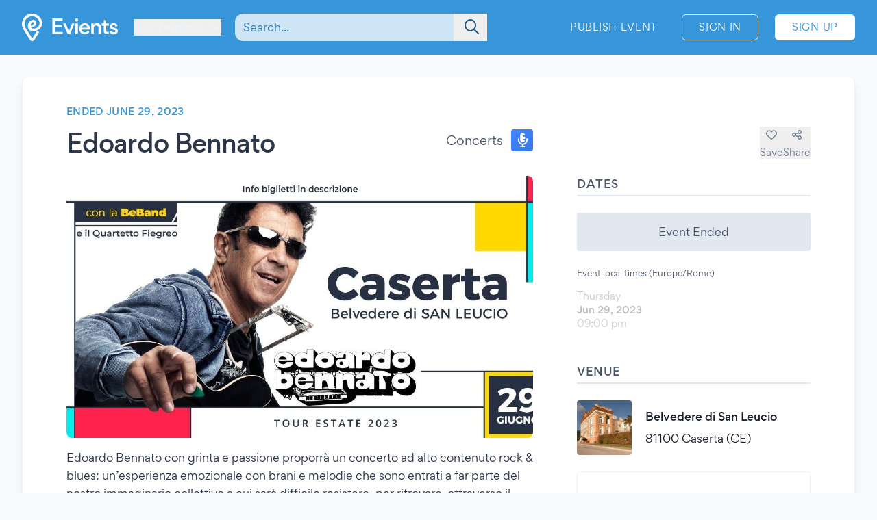

--- FILE ---
content_type: text/html; charset=UTF-8
request_url: https://www.evients.com/events/edoardo-bennato/5829bcbb06b440a8bc00f860cc2326e9?hl=en_US
body_size: 6191
content:
<!DOCTYPE html>
<html lang="en-US">
    <head>
        <meta charset="utf-8">

        <meta name="viewport" content="width=device-width, initial-scale=1">
        <meta name="csrf-token" content="I8qT9NMCGpkUMx7bm2RmktMtMVTdkzRCtOq6iwH1">
        <meta name="apple-itunes-app" content="app-id=1481958191">
        <meta name="theme-color" content="#3796D9">
        <link rel="manifest" href="https://www.evients.com/manifest.webmanifest">

        

        
        <script src="https://js.stripe.com/basil/stripe.js"></script>

                    <title>Edoardo Bennato - Jun 29, 2023 - Caserta | Evients</title>
        
                    <meta name="description" content="Event details for &quot;Edoardo Bennato&quot; in Caserta at Belvedere di San Leucio on June 29, 2023">
                            <meta name="coords" content="46.935271,6.491131">
        
        <link rel="preload" as="style" href="https://www.evients.com/build/assets/CK0Qzegy.css" /><link rel="modulepreload" href="https://www.evients.com/build/assets/B6RsSsqa.js" /><link rel="modulepreload" href="https://www.evients.com/build/assets/0JdxVtPS.js" /><link rel="modulepreload" href="https://www.evients.com/build/assets/A2brjgv2.js" /><link rel="modulepreload" href="https://www.evients.com/build/assets/COPGv1cB.js" /><link rel="stylesheet" href="https://www.evients.com/build/assets/CK0Qzegy.css" data-navigate-track="reload" /><script type="module" src="https://www.evients.com/build/assets/B6RsSsqa.js" data-navigate-track="reload"></script>
            <link rel="canonical" href="https://www.evients.com/events/edoardo-bennato/5829bcbb06b440a8bc00f860cc2326e9" />
    <meta name="keywords" content="Edoardo Bennato, Belvedere di San Leucio, Caserta, Concerts, Event" />
    <meta property="og:site_name" content="Evients" />
    <meta property="og:title" content="Edoardo Bennato" />
    <meta property="og:description" content="Event details for &quot;Edoardo Bennato&quot; in Caserta at Belvedere di San Leucio on June 29, 2023" />
    <meta property="og:type" content="events.event" />
    <meta property="og:url" content="https://www.evients.com/events/edoardo-bennato/5829bcbb06b440a8bc00f860cc2326e9" />
    <meta property="og:image" content="https://img.evients.com/images/f1920x1080/7f/81/19/2f/7f81192fbf764252bc8ba6eb14de76b8.jpg" />

        <script>
    window.localizedDateFormats = {
                    100: 'MM/DD/YY',
                    200: 'MM/DD/YYYY',
                    300: 'ddd, MMM D',
                    400: 'MMM D, YYYY',
                    500: 'MMMM D, YYYY',
                    600: 'ddd, MMM D, YYYY',
                    700: 'ddd, MMMM D, YYYY',
                    800: 'dddd, MMM D, YYYY',
                    900: 'dddd, MMMM D, YYYY',
                time: 'hh:mm a',
    };
</script>
    </head>
    <body class="font-sans antialiased text-gray-700 bg-white lg:bg-gray-50">

        <div
            id="app"
            class="flex flex-col justify-between min-h-screen"
        >

            
            
    <div class="min-h-screen-90">
        <div class="h-16 lg:h-0"></div>

<header class="fixed left-0 top-0 right-0 lg:relative z-30 text-white bg-brand-500">
    <div class="w-full max-w-screen-2xl mx-auto flex items-center flex-initial h-16 lg:px-8 lg:py-4 sm:py-0 lg:h-20">
        <div class="flex items-center flex-1 lg:flex-initial">
            <a href="https://www.evients.com" class="flex-none w-12 lg:w-auto">
                <img src="https://www.evients.com/img/icon-white.svg" width="48" height="32" alt="Evients" class="px-3 lg:hidden">
                <img src="https://www.evients.com/img/logo-white.svg" width="140" height="40" alt="Evients" class="hidden lg:inline">
            </a>

            <div class="ml-2 sm:pr-0 lg:ml-6">
                <dropdown-menu
                    class="w-full text-brand-100 hover:text-white focus:text-white transition sm:w-auto"
                    origin="origin-top-left"
                    button-class="relative flex items-center w-full focus:outline-none sm:w-auto"
                    tsid-prefix="city-menu"
                    prevent-close-on-click-inside
                >
                    <template #button>
                        <span class="mr-2 text-xs sm:text-base lg:text-sm xl:text-base" tsid="city-menu">
                            Les Verrières
                        </span>
                        <i class="fa-solid fa-chevron-down"></i>
                    </template>
                    <template #menu>
                        <location-picker></location-picker>
                    </template>
                </dropdown-menu>
            </div>
        </div>

        <toggle-visibility-button always-show-on-screen-lg>
            <template #button="slotProps">
                <a href="#"
                   @click.prevent="slotProps.showContent"
                   class="px-3 text-2xl text-brand-100 lg:hidden"
                >
                    <i class="fa-regular fa-magnifying-glass"></i>
                </a>
            </template>

            <template #content="slotProps">
                <form method="get"
                      action="https://www.evients.com/search"
                      class="absolute top-0 left-0 right-0 z-40 flex items-center h-16 ml-3 lg:static lg:h-auto lg:w-56 xl:w-96 bg-brand-500 lg:bg-transparent"
                >
                    
                    <div class="relative flex-1 mx-2 text-brand-800">
                        <div>
                            <global-search-auto-complete :input-initial-value='null'></global-search-auto-complete>
                        </div>

                        <div class="absolute inset-y-0 right-0 z-40 flex items-center pl-3">
                            <button type="submit" class="py-2 pl-4 pr-3 text-brand-700 focus:outline-none focus:text-brand-400" tsid="search" aria-label="Search">
                                <i class="fa-regular fa-lg fa-magnifying-glass"></i>
                            </button>
                        </div>
                    </div>

                    <a href="#"
                       @click.prevent="slotProps.hideContent"
                       class="px-4 lg:hidden"
                    >
                        <i class="fa-light fa-lg fa-xmark"></i>
                    </a>
                </form>
            </template>
        </toggle-visibility-button>

        <div class="flex items-center justify-end lg:flex-1 text-brand-100"
        >
                            <a href="https://www.evients.com/publish"
                   class="hidden px-3 py-2 text-xs tracking-wider text-white uppercase transition rounded-md lg:block hover:bg-white hover:bg-opacity-20 active:scale-95 xl:text-sm lg:mr-6">
                    Publish Event                </a>
                <a href="https://www.evients.com/login"
                   class="px-2 py-2 ml-2 mr-2 text-xs tracking-wider text-white uppercase transition border border-white rounded-md hover:bg-white hover:text-brand-500 active:scale-95 xl:text-sm lg:px-6 lg:ml-0 lg:mr-6">
                    Sign In                </a>
                <a href="https://www.evients.com/register"
                   class="hidden px-2 py-2 mr-2 text-xs tracking-wider uppercase transition bg-white border border-white rounded-md sm:block text-brand-500 hover:shadow-lg active:scale-95 xl:text-sm lg:px-6 lg:mr-0">
                    Sign Up                </a>
                    </div>

    </div>
</header>

        <main class="p-4 mx-auto w-full max-w-screen-2xl lg:p-8">
            
    
    <article class="mx-auto bg-white lg:border lg:rounded-lg lg:border-gray-200 lg:shadow-lg lg:px-16 lg:py-10">
        
        <div class="flex flex-col lg:flex-row lg:items-start lg:justify-between lg:mb-4">
            <div class="order-2 lg:order-1 lg:w-2/3 lg:mr-16">
                                    <div class="hidden headline lg:flex">
                        Ended June 29, 2023
                                            </div>
                
                <div class="flex flex-col justify-between mt-2 lg:flex-row lg:mt-4">
                    <h1 class="text-2xl font-medium leading-snug tracking-tight text-gray-800 md:text-3xl lg:text-4xl">
                        Edoardo Bennato
                                            </h1>

                    <div class="items-center justify-between hidden h-8 mb-2 lg:flex lg:ml-8 lg:mb-0">
                        <div class="flex">
                            <span class="self-center mr-3 lg:text-lg">
                                Concerts
                            </span>
                            <category-icon color="#3f83f8" icon="microphone-lines">
                            </category-icon>
                        </div>
                    </div>
                </div>
            </div>

            <div class="flex items-center justify-between lg:justify-end order-1 lg:order-2 lg:w-1/3 lg:mt-8">
                <div class="flex flex-1 lg:hidden">
                    <span class="self-center order-2 mr-3 lg:order-1 lg:text-lg">
                        Concerts
                    </span>
                    <category-icon
                            color="#3f83f8" icon="microphone-lines"
                            class="order-1 mr-3 lg:order-2 lg:mr-0"
                    ></category-icon>
                </div>

                <div class="flex gap-6">
                                            <save-event-button class="flex-1" fake></save-event-button>
                    
                    <share-page message="Hey,%20take%20a%20look%20at%20this%20event%20on%20Evients!" url="https://www.evients.com/events/edoardo-bennato/5829bcbb06b440a8bc00f860cc2326e9" qr-url="https://www.evients.com/qr-codes/events/5829bcbb06b440a8bc00f860cc2326e9.png"></share-page>

                    
                </div>
            </div>
        </div>

        <div class="flex flex-col mt-4 lg:flex-row lg:mt-6">
            <div class="lg:w-2/3 lg:mr-16">
                <img src="https://img.evients.com/images/f1920x1080/7f/81/19/2f/7f81192fbf764252bc8ba6eb14de76b8.jpg" srcset="https://img.evients.com/images/f240x135/7f/81/19/2f/7f81192fbf764252bc8ba6eb14de76b8.jpg 240w, https://img.evients.com/images/f480x270/7f/81/19/2f/7f81192fbf764252bc8ba6eb14de76b8.jpg 480w, https://img.evients.com/images/f960x540/7f/81/19/2f/7f81192fbf764252bc8ba6eb14de76b8.jpg 960w, https://img.evients.com/images/f1920x1080/7f/81/19/2f/7f81192fbf764252bc8ba6eb14de76b8.jpg 1920w"
                    alt="Edoardo Bennato" width="16" height="9" class="w-full mb-8 rounded-lg lg:mb-4">

                <div class="hidden leading-relaxed lg:block prose">
                    <p class="mb-5">Edoardo Bennato con grinta e passione proporr&agrave; un concerto ad alto contenuto rock &amp; blues: un&rsquo;esperienza emozionale con brani e melodie che sono entrati a far parte del nostro immaginario collettivo a cui sar&agrave; difficile resistere, per ritrovare, attraverso il potere della musica, vibrazioni ed emozioni che fanno bene all&rsquo;anima.<br>
Ad affiancarlo sul palco per due ore di pura energia ci saranno la BeBand e il Quartetto Flegreo. Uno spettacolo! in tutti i sensi.</p>
                </div>
            </div>
            <div class="flex flex-col lg:w-1/3">

                
                <div class="mb-8">
                    <h2 class="pb-1 mb-3 font-medium tracking-wide uppercase border-b-2 border-gray-300">Dates</h2>
                                                                        <div class="rounded bg-gray-300 my-6 text-center p-4">Event Ended</div>
                                                                            <div class="my-3 text-xs">Event local times (Europe/Rome)</div>
                                                                                                                                                <div class="flex items-center justify-between my-4 text-gray-900 opacity-30">
    <div class="flex flex-col">
                <span class="text-sm text-gray-700">Thursday</span>
        <span class="text-sm font-medium">Jun 29, 2023</span>

        <span class="flex gap-2 text-sm text-gray-700">
            <span>09:00 pm</span>

                    </span>
         

    </div>

    </div>
                                                                                                                                                    </div>

                 
                <div class="mb-12">

                    <h2 class="pb-1 mb-6 font-medium tracking-wide uppercase border-b-2 border-gray-300">Venue</h2>

                                            <a href="https://www.evients.com/venues/belvedere-di-san-leucio/a34cf2f217074f7dac3d973dddcd83d3" class="block mt-6 ">
        <div class="flex items-center my-4 text-gray-900 venue-card">
            <img
                src="https://img.evients.com/images/f480x480/d4/d8/67/3a/d4d8673a3e6a49f08743cb471a059efd.jpg"
                class="w-20 h-20 mr-5 rounded"
                alt="Belvedere di San Leucio"
            >
            <address class="flex flex-col justify-between not-italic">
                <h2 class="mb-2 font-medium">Belvedere di San Leucio</h2>
                <span>81100 Caserta (CE)</span>
            </address>
        </div>
    </a>

                        <div class="mt-6 hidden w-full overflow-hidden border rounded lg:block">
                            <iframe
                                src="https://www.google.com/maps/embed/v1/place?zoom=17&q=41.100925%2C14.317053&key=AIzaSyCkuRTAFVOnz_UIX8km3VIjy47XmC3EkaE"
                                class="w-full h-64" allowfullscreen
                            ></iframe>
                        </div>
                                    </div>
                 

                                    <div class="mb-12">
                        <h2 class="pb-1 mb-1 font-medium tracking-wide uppercase border-b-2 border-gray-300">With</h2>
                        <div class="flex flex-wrap">
                                                            <div class="w-32 px-2 mt-6 xl:w-1/3">
                                    <profile-card :profile='{"image_sizes":[{"width":120,"height":120,"uri":"https:\/\/img.evients.com\/images\/f120x120\/2a\/4f\/db\/50\/2a4fdb502f50473590b3eb2ed5ac92f6.jpg"},{"width":240,"height":240,"uri":"https:\/\/img.evients.com\/images\/f240x240\/2a\/4f\/db\/50\/2a4fdb502f50473590b3eb2ed5ac92f6.jpg"},{"width":480,"height":480,"uri":"https:\/\/img.evients.com\/images\/f480x480\/2a\/4f\/db\/50\/2a4fdb502f50473590b3eb2ed5ac92f6.jpg"},{"width":960,"height":960,"uri":"https:\/\/img.evients.com\/images\/f960x960\/2a\/4f\/db\/50\/2a4fdb502f50473590b3eb2ed5ac92f6.jpg"}],"name":"Edoardo Bennato","slug":"edoardo-bennato","uuid":"01e07811feb34e8487d6f7c93308a1b1"}'></profile-card>
                                </div>
                                                    </div>
                    </div>
                
                
                
                
                                    <div class="lg:hidden">
                        <h2 class="pb-1 mb-1 font-medium tracking-wide uppercase border-b-2 border-gray-300">
                            Description                        </h2>
                        <div class="my-4 leading-relaxed">
                            <p class="mb-5">Edoardo Bennato con grinta e passione proporr&agrave; un concerto ad alto contenuto rock &amp; blues: un&rsquo;esperienza emozionale con brani e melodie che sono entrati a far parte del nostro immaginario collettivo a cui sar&agrave; difficile resistere, per ritrovare, attraverso il potere della musica, vibrazioni ed emozioni che fanno bene all&rsquo;anima.<br>
Ad affiancarlo sul palco per due ore di pura energia ci saranno la BeBand e il Quartetto Flegreo. Uno spettacolo! in tutti i sensi.</p>
                        </div>
                    </div>
                
                
            </div>
        </div>

    </article>

    <script type="application/ld+json">{"@context":"https:\/\/schema.org","@type":"MusicEvent","name":"Edoardo Bennato","startDate":"2023-06-29","endDate":"2023-06-29","eventAttendanceMode":"https:\/\/schema.org\/OfflineEventAttendanceMode","eventStatus":"https:\/\/schema.org\/EventScheduled","location":{"@type":"Place","name":"Belvedere di San Leucio","address":{"@type":"PostalAddress","streetAddress":", ","addressLocality":"Caserta","postalCode":"81100","addressRegion":"Campania","addressCountry":"IT"}},"image":["https:\/\/img.evients.com\/images\/f1920x1080\/7f\/81\/19\/2f\/7f81192fbf764252bc8ba6eb14de76b8.jpg"],"description":"Edoardo Bennato con grinta e passione proporr\u00e0 un concerto ad alto contenuto rock & blues: un\u2019esperienza emozionale con brani e melodie che sono entrati a far parte del nostro immaginario collettivo a cui sar\u00e0 difficile resistere, per ritrovare, attr...","performer":[{"@type":"PerformingGroup","name":"Edoardo Bennato","url":"https:\/\/www.evients.com\/profiles\/edoardo-bennato\/01e07811feb34e8487d6f7c93308a1b1"}]}</script>

        </main>
    </div>

        <footer class="leading-loose bg-brand-500 text-brand-200">

    <a href="https://www.evients.com/bt"><img src="https://www.evients.com/img/pixel.gif" alt=""></a>

    <div class="px-8 w-full max-w-screen-2xl mx-auto">
        
        <div
            class="flex flex-col py-6 space-y-8 text-center border-b-2 md:flex-row md:space-y-0 md:py-10 md:text-left border-brand-400">
            <section class="flex-1 order-3 hidden lg:block md:order-1">
                <h2 class="font-medium text-brand-100 uppercase">Cities</h2>
                <ul>
                    <li>
                        <a href="https://www.evients.com/cities/italy/roma"
                            class="hover:text-white focus:text-white">
                            Events in Roma
                        </a>
                    </li>
                    <li>
                        <a href="https://www.evients.com/cities/italy/milano"
                            class="hover:text-white focus:text-white">
                            Events in Milano
                        </a>
                    </li>
                    <li>
                        <a href="https://www.evients.com/cities/italy/torino"
                            class="hover:text-white focus:text-white">
                            Events in Torino
                        </a>
                    </li>
                    <li>
                        <a href="https://www.evients.com/cities/italy/bologna"
                            class="hover:text-white focus:text-white">
                            Events in Bologna
                        </a>
                    </li>
                    <li>
                        <a href="https://www.evients.com/cities/italy/firenze"
                            class="hover:text-white focus:text-white">
                            Events in Firenze
                        </a>
                    </li>
                    <li>
                        <a href="https://www.evients.com/cities/italy/verona"
                            class="hover:text-white focus:text-white">
                            Events in Verona
                        </a>
                    </li>
                </ul>
            </section>

            <section class="flex-1 order-5 md:order-3">
                <h2 class="font-medium text-brand-100 uppercase">For Organizers</h2>
                <ul>
                    <li>
                        <a href="https://www.evients.com/biglietteria-automatizzata"
                            class="hover:text-white focus:text-white">Automated Ticketing</a>
                    </li>
                    <li>
                        <a href="https://www.evients.com/publish"
                            class="hover:text-white focus:text-white">Promote your Events</a>
                    </li>
                </ul>

                <h2 class="mt-6 font-medium text-brand-100 uppercase">Resources</h2>
                <ul>
                    <li>
                        <a
                                                          href="https://www.evients.com/contact-us?event_uuid=5829bcbb06b440a8bc00f860cc2326e9"
                                                      class="hover:text-white focus:text-white">Contact Us</a>
                    </li>
                    <li>
                        <a href="https://www.evients.com/help"
                            class="hover:text-white focus:text-white">Help</a>
                    </li>
                    <li>
                        <a href="https://www.evients.com/newsroom"
                            class="hover:text-white focus:text-white">Newsroom</a>
                    </li>
                    <li>
                        <a href="https://www.evients.com/newsroom/media-assets"
                            class="hover:text-white focus:text-white">Media Assets</a>
                    </li>
                    <li>
                        <a href="https://status.evients.com"
                            class="hover:text-white focus:text-white">Service Status</a>
                    </li>
                </ul>
            </section>

            <section class="flex-1 order-1 md:order-4">
                <h2 class="font-medium text-brand-100 uppercase">Language</h2>
                <dropdown-menu container-class="flex flex-shrink items-center justify-center md:justify-start"
                    button-class="flex items-center justify-center md:justify-start" origin="origin-top left-0 right-0"
                    tsid-prefix="language-menu">
                    <template #button>
                        <span class="hover:text-white focus:text-white">
                            <i class="mr-3 fa-light fa-earth-europe fa-lg"></i>
                            English (US)
                            <i class="ml-3 fa-regular fa-chevron-down"></i>
                        </span>
                    </template>

                    <template #menu>
                        <form action="https://www.evients.com/language" method="POST">
                            <input type="hidden" name="_token" value="I8qT9NMCGpkUMx7bm2RmktMtMVTdkzRCtOq6iwH1" autocomplete="off">                            <ul class="text-gray-700">
                                                                <li>
                                    <button
                                        name="locale_code"
                                        value="en_GB"
                                        tsid="locale_en_GB"
                                        class="w-full block px-4 py-2 hover:bg-brand-100 text-left "
                                        type="submit"
                                    >
                                        English (GB)
                                    </button>
                                </li>
                                                                <li>
                                    <button
                                        name="locale_code"
                                        value="en_US"
                                        tsid="locale_en_US"
                                        class="w-full block px-4 py-2 hover:bg-brand-100 text-left font-medium"
                                        type="submit"
                                    >
                                        English (US)
                                    </button>
                                </li>
                                                                <li>
                                    <button
                                        name="locale_code"
                                        value="it_IT"
                                        tsid="locale_it_IT"
                                        class="w-full block px-4 py-2 hover:bg-brand-100 text-left "
                                        type="submit"
                                    >
                                        Italiano
                                    </button>
                                </li>
                                                            </ul>
                        </form>
                    </template>
                </dropdown-menu>

                <h2 class="mt-6 font-medium text-brand-100 uppercase">Legal</h2>
                <ul>
                    <li>
                        <a href="https://www.evients.com/terms" class="hover:text-white focus:text-white">
                            Terms of Service                        </a>
                    </li>
                    <li>
                        <a href="https://www.evients.com/privacy"
                           class="hover:text-white focus:text-white">Privacy Policy</a>
                    </li>
                    <li>
                        <a href="https://www.evients.com/cookie-policy"
                           class="hover:text-white focus:text-white">Cookie Policy</a>
                    </li>
                </ul>
            </section>

            <section class="flex-1 order-2 md:order-5">
                <h2 class="font-medium text-brand-100 uppercase">Download the App!</h2>
                <ul>
                    <li>
                        <a href="https://apps.apple.com/it/app/evients/id1481958191" target="_blank" rel="noopener">
                            <img src="https://www.evients.com/img/app-stores/app_store_white.svg" width="120" height="40"
                                class="inline-block mt-3 rounded-lg shadow hover:bg-white hover:bg-opacity-25 transition select-none"
                                alt="App Store">
                        </a>
                    </li>
                    <li>
                        <a href="https://play.google.com/store/apps/details?id=com.evients.app" target="_blank"
                            rel="noopener">
                            <img src="https://www.evients.com/img/app-stores/google_play_white.svg" width="135" height="40"
                                class="inline-block mt-3 rounded shadow hover:bg-white hover:bg-opacity-25 transition select-none"
                                alt="Play Store">
                        </a>
                    </li>
                </ul>
            </section>
        </div>

        
        <div class="flex flex-col items-center justify-between py-8 text-center md:flex-row md:text-left md:py-10">
            <img src="https://www.evients.com/img/logo-white.svg" alt="Evients" width="140" height="40" class="mb-2 md:mb-0">
            <div class="mb-6 leading-normal text-center md:mb-0">
                &copy; 2026 Evients® &ndash; All rights reserved.                <div class="text-xs">
                    Made with <i class="fa-solid fa-heart"></i> in
                    <img src="https://www.evients.com/img/flags/flags-iso/shiny/16/IT.png" alt="Italy" width="16" height="16"
                        class="inline -mt-1">
                    while listening to
                    <a href="https://roxette.se" target="_blank" rel="noopener" class="hover:text-white">Roxette</a>.
                </div>
                <div class="mt-2 text-xs">Evients is a registered trademark by Hexation S.r.l. &ndash;
                    VATIN IT03735511200
                </div>
            </div>
            <div class="flex justify-between w-4/5 mx-auto md:w-auto md:mx-0">
                <a href="https://www.instagram.com/evients_com/" target="_blank" rel="noopener"
                    class="px-2 py-2 hover:text-white transition md:px-4">
                    <i class="fab fa-instagram fa-xl" aria-hidden="true"></i>
                    <span class="sr-only">Instagram</span>
                </a>
                <a href="https://www.youtube.com/channel/UCsgnyZQFlavjMvpy4p5-dsw" target="_blank" rel="noopener"
                    class="px-2 py-2 hover:text-white transition md:px-4">
                    <i class="fab fa-youtube fa-xl" aria-hidden="true"></i>
                    <span class="sr-only">YouTube</span>
                </a>
                <a href="https://twitter.com/EvientsOfficial" target="_blank" rel="noopener"
                    class="px-2 py-2 hover:text-white transition md:px-4">
                    <i class="fab fa-x-twitter fa-xl" aria-hidden="true"></i>
                    <span class="sr-only">Twitter</span>
                </a>
                <a href="https://www.facebook.com/evients/" target="_blank" rel="noopener"
                    class="px-2 py-2 hover:text-white transition md:pl-4 md:pr-0">
                    <i class="fab fa-facebook-f fa-xl" aria-hidden="true"></i>
                    <span class="sr-only">Facebook</span>
                </a>
            </div>
        </div>
    </div>

</footer>


        </div>

    <script defer src="https://static.cloudflareinsights.com/beacon.min.js/vcd15cbe7772f49c399c6a5babf22c1241717689176015" integrity="sha512-ZpsOmlRQV6y907TI0dKBHq9Md29nnaEIPlkf84rnaERnq6zvWvPUqr2ft8M1aS28oN72PdrCzSjY4U6VaAw1EQ==" data-cf-beacon='{"version":"2024.11.0","token":"431a8f91b1ed4fb69345aba68db5f7b4","r":1,"server_timing":{"name":{"cfCacheStatus":true,"cfEdge":true,"cfExtPri":true,"cfL4":true,"cfOrigin":true,"cfSpeedBrain":true},"location_startswith":null}}' crossorigin="anonymous"></script>
<script>(function(){function c(){var b=a.contentDocument||a.contentWindow.document;if(b){var d=b.createElement('script');d.innerHTML="window.__CF$cv$params={r:'9c618a0b882a0acb',t:'MTc2OTc4MjA4NA=='};var a=document.createElement('script');a.src='/cdn-cgi/challenge-platform/scripts/jsd/main.js';document.getElementsByTagName('head')[0].appendChild(a);";b.getElementsByTagName('head')[0].appendChild(d)}}if(document.body){var a=document.createElement('iframe');a.height=1;a.width=1;a.style.position='absolute';a.style.top=0;a.style.left=0;a.style.border='none';a.style.visibility='hidden';document.body.appendChild(a);if('loading'!==document.readyState)c();else if(window.addEventListener)document.addEventListener('DOMContentLoaded',c);else{var e=document.onreadystatechange||function(){};document.onreadystatechange=function(b){e(b);'loading'!==document.readyState&&(document.onreadystatechange=e,c())}}}})();</script></body>
</html>


--- FILE ---
content_type: application/javascript
request_url: https://www.evients.com/build/assets/BuPgAJND.js
body_size: 498
content:
import{c as r}from"./COPGv1cB.js";import{C as a}from"./BuEBoyXn.js";import{n as i}from"./CuzJMNjK.js";import"./0JdxVtPS.js";(function(){try{var o=typeof window!="undefined"?window:typeof global!="undefined"?global:typeof globalThis!="undefined"?globalThis:typeof self!="undefined"?self:{},t=new o.Error().stack;t&&(o._sentryDebugIds=o._sentryDebugIds||{},o._sentryDebugIds[t]="37de9f56-299c-4971-ba1a-6d10c2bdd882",o._sentryDebugIdIdentifier="sentry-dbid-37de9f56-299c-4971-ba1a-6d10c2bdd882")}catch(e){}})();const s={components:{CityLine:a},computed:{isGeolocationSupported:function(){return!!navigator.geolocation}},methods:{geolocateUser:function(){let o=e=>{let n={latitude:e.coords.latitude,longitude:e.coords.longitude};r("/location",n,"POST")},t=e=>{alert(this.$t("We’re unable to determine your location. Please manually search for your city."))};navigator.geolocation.getCurrentPosition(o,t)},submitCity:function(o){let t={city_id:o.id,_token:document.getElementsByName("csrf-token")[0].getAttribute("content")};r("/location",t,"POST")}}};var c=function(){var t=this,e=t._self._c;return e("div",[t.isGeolocationSupported?e("div",{staticClass:"text-gray-700"},[e("a",{staticClass:"block px-4 py-2 hover:bg-brand-100",attrs:{href:"#"},on:{click:function(n){return n.preventDefault(),t.geolocateUser.apply(null,arguments)}}},[e("i",{staticClass:"fa-light fa-location fa-fw mr-2"}),t._v(" "+t._s(t.$t("My Location"))+" ")])]):t._e(),e("div",{staticClass:"flex h-12 flex-col justify-center text-black"},[e("auto-complete",{attrs:{url:"/api/v1/cities/search","container-class":"relative px-2","input-class":"w-full text-black form-input",placeholder:t.$t("Search Cities..."),"slot-class":"outline-none hover:bg-brand-200 focus:bg-brand-200","tsid-prefix":"city-search"},on:{"item-selected":t.submitCity},scopedSlots:t._u([{key:"default",fn:function({item:n}){return[e("city-line",{attrs:{city:n}})]}}])})],1)])},l=[],d=i(s,c,l,!1,null,null);const y=d.exports;export{y as default};
